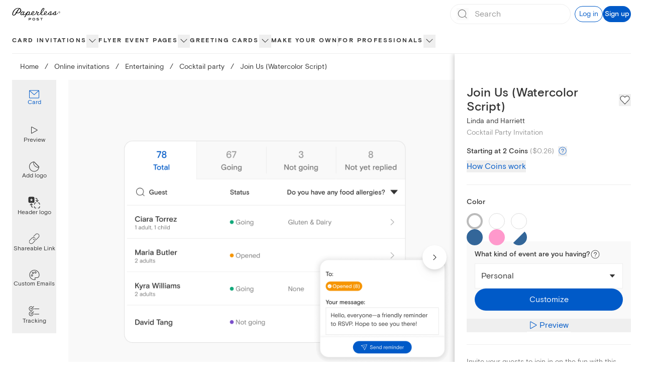

--- FILE ---
content_type: application/javascript
request_url: https://ssr-releases-cdn.paperlesspost.com/_next/static/L7EnXo6V-Uzyaa9HhiMOP/_buildManifest.js
body_size: 1955
content:
self.__BUILD_MANIFEST=function(s,c,a,t,e,i,u,r,n,b,o,d,f,p,h,g,k,l,j,y,v,m,_,w,I,B,F,A,N,D,S,E,L,M){return{__rewrites:{afterFiles:[],beforeFiles:[],fallback:[]},__routerFilterStatic:{numItems:0,errorRate:1e-4,numBits:0,numHashes:I,bitArray:[]},__routerFilterDynamic:{numItems:0,errorRate:1e-4,numBits:y,numHashes:I,bitArray:[]},"/":[e,s,c,b,o,f,a,t,i,u,r,n,d,p,"static/css/5a46c5edfaa5b85a.css","static/chunks/pages/index-e0662b8cd1ef1cd1.js"],"/_error":["static/chunks/pages/_error-a8c5aa7428a07758.js"],"/about":[s,k,l,"static/chunks/pages/about-975c67db134d058e.js"],"/about/benefits":[s,k,l,"static/chunks/pages/about/benefits-e79ea914cc03c99d.js"],"/about/careers":[s,k,l,"static/chunks/pages/about/careers-8331810bbab35f95.js"],"/about/careers/[id]":["static/chunks/pages/about/careers/[id]-cd68abc7dae6aaf5.js"],"/about/design":[s,k,l,"static/chunks/pages/about/design-fec637a86a7a5b6b.js"],"/about/jobs":["static/chunks/pages/about/jobs-3dd43c2c49c2fbd9.js"],"/about/life":[s,k,l,"static/chunks/pages/about/life-03e116a7f79202b9.js"],"/about/product":[s,k,l,"static/chunks/pages/about/product-812e48fb4d536eda.js"],"/about/technology":[s,k,l,"static/chunks/pages/about/technology-240d5648e149e322.js"],"/accessibility-statement":[s,"static/chunks/pages/accessibility-statement-e18219cc4f47754c.js"],"/baby":[s,t,n,m,"static/chunks/pages/baby-63114e839fb2548c.js"],"/birthday":[s,t,n,m,"static/chunks/pages/birthday-c75e45a33336ef49.js"],"/builder/[...route]":[e,s,c,b,o,f,a,t,i,u,r,n,d,p,h,"static/chunks/pages/builder/[...route]-5521b6ccea7228ce.js"],"/buy_coins":[s,"static/chunks/pages/buy_coins-c0e5eee0bd231c60.js"],"/card/[slug]":[e,s,c,a,i,B,F,"static/css/3f2e40f6d43d5dde.css","static/chunks/pages/card/[slug]-14c5ea51d133840c.js"],"/cards":["static/chunks/pages/cards-14a4511ba1ecd398.js"],"/cards/card/[slug]":["static/chunks/pages/cards/card/[slug]-db1ed97a5e410613.js"],"/cards/favorites":["static/chunks/pages/cards/favorites-ea2240a6bf802fc4.js"],"/cards/section/invitations":[e,s,c,b,o,f,a,t,i,u,r,n,d,p,g,j,"static/css/9239dfb35b26d1c4.css","static/chunks/pages/cards/section/invitations-04a58f3a18f926dc.js"],"/cards/section/online-cards":[e,s,c,b,o,f,a,t,i,u,r,n,d,p,h,"static/chunks/pages/cards/section/online-cards-8c06b13d2649b60a.js"],"/cards/[level]/[slug]":[e,s,c,b,o,f,A,a,t,i,u,r,n,d,p,g,j,v,N,D,"static/chunks/pages/cards/[level]/[slug]-f6362820d13a54bb.js"],"/cards/[level]/[slug]/[filter]":[e,s,c,b,o,f,A,a,t,i,u,r,n,d,p,g,j,v,N,D,"static/chunks/pages/cards/[level]/[slug]/[filter]-aca8c2baa24929bd.js"],"/content-violation-form":[s,b,"static/chunks/3447-ba39e4d8a0e33598.js","static/css/25ac7a391c87ad08.css","static/chunks/pages/content-violation-form-1938b66b286a8d63.js"],"/cookie-policy":[s,"static/chunks/pages/cookie-policy-8c1baffda31b1639.js"],"/design/[...route]":[e,s,c,b,o,f,a,t,i,u,r,n,d,p,h,"static/chunks/pages/design/[...route]-e379349aa099e6d4.js"],"/designservices/[[...route]]":[e,s,c,b,o,f,a,t,i,u,r,n,d,p,h,"static/chunks/pages/designservices/[[...route]]-a2180d59d649c199.js"],"/favorites":[e,s,i,g,F,"static/css/ecd62f3fb335ed56.css","static/chunks/pages/favorites-ce609b07eeb289e8.js"],"/features":[s,c,a,t,u,r,_,"static/css/defc06d66e01adc7.css","static/chunks/pages/features-f2775e1e776be5e9.js"],"/flyer":[e,s,c,b,o,f,a,t,i,u,r,n,d,p,g,j,v,S,"static/chunks/pages/flyer-951cda80857bfeef.js"],"/flyer/[slug]":[s,c,a,B,"static/css/df67a44c8674f91d.css","static/chunks/pages/flyer/[slug]-24c06339d4591b25.js"],"/holiday/[[...route]]":[e,s,c,b,o,f,a,t,i,u,r,n,d,p,h,"static/chunks/pages/holiday/[[...route]]-e90520d360591d22.js"],"/kids-birthday":[s,t,n,m,"static/chunks/pages/kids-birthday-7e3e29f55cf7faad.js"],"/mobile":[s,_,"static/chunks/pages/mobile-78e8a746c972d0bd.js"],"/online-invitations":[s,t,_,E,"static/chunks/pages/online-invitations-fa369e43bad50130.js"],"/parties":[e,s,c,b,o,f,a,t,i,u,r,n,d,p,h,"static/chunks/pages/parties-6e637742d8619772.js"],"/partners":[s,"static/chunks/7479-84424278968485db.js","static/chunks/pages/partners-e32ba1edffaf3bdc.js"],"/pricing":[s,c,a,u,r,"static/css/d63aedfac32bbb77.css","static/chunks/pages/pricing-6430c55d62496bfd.js"],"/privacy-choices":[s,"static/chunks/pages/privacy-choices-9266732eeb722962.js"],"/privacy-policy":[e,s,c,b,o,f,L,a,t,i,u,r,n,d,p,"static/css/d51437cd05295f8c.css","static/chunks/pages/privacy-policy-e7a58285ff0487f1.js"],"/pro":[e,s,c,"static/chunks/9515-cf0ac02349710030.js",a,i,u,r,"static/css/6e7624e740ae0723.css","static/chunks/pages/pro-2cc016f4de6c1db5.js"],"/promo-codes/[[...route]]":[e,s,c,b,o,f,a,t,i,u,r,n,d,p,h,"static/chunks/pages/promo-codes/[[...route]]-46b800a6658797dd.js"],"/return-policy":[s,"static/chunks/pages/return-policy-fde936e1346c48ee.js"],"/rsvp-website":[e,s,c,b,o,f,a,t,i,u,r,n,d,p,g,j,v,S,"static/chunks/pages/rsvp-website-8d12f9d6290a362a.js"],"/search":[e,s,o,i,d,g,j,M,"static/chunks/pages/search-4a60655425929bfd.js"],"/search/[slug]":[e,s,o,i,d,g,j,M,"static/chunks/pages/search/[slug]-ee82cb0d2da4275a.js"],"/session/new":["static/chunks/pages/session/new-5d3fe2d7cff465cf.js"],"/sitemap":[s,"static/chunks/1859-4b3e190d7f98d98a.js","static/chunks/pages/sitemap-ebcc9c882719949b.js"],"/subscription":[s,c,a,u,"static/css/123c53ec417d899f.css","static/chunks/pages/subscription-a9fd3c9932d63bca.js"],"/subscription/update":[s,b,"static/chunks/pages/subscription/update-12d54de230d8f6d4.js"],"/subscription/video":[s,"static/css/c8f0776ad769ae4d.css","static/chunks/pages/subscription/video-d70c246445cf43b2.js"],"/terms-of-service":[e,s,c,b,o,f,L,a,t,i,u,r,n,d,p,"static/css/a6a4b043ebfa3d6d.css","static/chunks/pages/terms-of-service-918b392ca8f0f448.js"],"/titan/builder-preview":[e,c,b,o,f,a,t,i,u,r,n,d,p,"static/css/48236d6198a3a5ee.css","static/chunks/pages/titan/builder-preview-5691bf4b56e49180.js"],"/upload-your-own":[s,"static/chunks/pages/upload-your-own-49e8f045e56cab93.js"],"/use-cases/[[...route]]":[e,s,c,b,o,f,a,t,i,u,r,n,d,p,h,"static/chunks/pages/use-cases/[[...route]]-39ccdc31bfd92ecd.js"],"/wedding/[[...route]]":[e,s,c,b,o,f,a,t,i,u,r,n,d,p,h,"static/chunks/pages/wedding/[[...route]]-71b27b23389430f4.js"],"/ystationery":[s,t,E,"static/chunks/pages/ystationery-4dacb1427a4bbe5c.js"],sortedPages:["/","/_app","/_error","/about","/about/benefits","/about/careers","/about/careers/[id]","/about/design","/about/jobs","/about/life","/about/product","/about/technology","/accessibility-statement","/baby","/birthday","/builder/[...route]","/buy_coins","/card/[slug]","/cards","/cards/card/[slug]","/cards/favorites","/cards/section/invitations","/cards/section/online-cards","/cards/[level]/[slug]","/cards/[level]/[slug]/[filter]","/content-violation-form","/cookie-policy","/design/[...route]","/designservices/[[...route]]","/favorites","/features","/flyer","/flyer/[slug]","/holiday/[[...route]]","/kids-birthday","/mobile","/online-invitations","/parties","/partners","/pricing","/privacy-choices","/privacy-policy","/pro","/promo-codes/[[...route]]","/return-policy","/rsvp-website","/search","/search/[slug]","/session/new","/sitemap","/subscription","/subscription/update","/subscription/video","/terms-of-service","/titan/builder-preview","/upload-your-own","/use-cases/[[...route]]","/wedding/[[...route]]","/ystationery"]}}("static/chunks/4853-bb743d088eb32e1d.js","static/chunks/4831-137d292cfa190822.js","static/chunks/5494-2136f3b2ca2d2d4e.js","static/chunks/6437-fca556e70c046a93.js","static/chunks/29107295-791f0e613da91548.js","static/chunks/7909-0648be04d5db034f.js","static/chunks/2274-6689e0187fffaa3e.js","static/chunks/3295-d41c0f393e0e9bcd.js","static/chunks/1-226ba630cf31ae4c.js","static/chunks/9785-308f8c94c3c610b1.js","static/chunks/3128-c6156b9dd6f59ffd.js","static/chunks/7151-d78a77b6fd9fa9d9.js","static/chunks/901-1e8950a4bc2f5a37.js","static/chunks/5858-5d8c0fb4d665d312.js","static/css/ea3b4a4634938a21.css","static/chunks/8338-33d7a487728ed110.js","static/chunks/1416-f5123b86cda1ba49.js","static/css/d48ef2b52cfc4c3e.css","static/chunks/2818-d5d502a532bd36ee.js",0,"static/chunks/7055-fe83ddd72d63ab43.js","static/css/2eb4e725a2b59597.css","static/chunks/763-21b42343c1ca34f4.js",0,NaN,"static/chunks/2360-92a2a5c9665a14c9.js","static/chunks/4475-2d8d4e8f5fa73ac6.js","static/chunks/1037-840af8cfd7e6ef2d.js","static/chunks/1639-c22195348f9eef81.js","static/css/4e90bbcf236c3116.css","static/css/5931f4f429a72276.css","static/css/b53260b1d8e0e3b8.css","static/chunks/1550-3e8b93b9f6563955.js","static/css/c162ca9c435550d9.css"),self.__BUILD_MANIFEST_CB&&self.__BUILD_MANIFEST_CB();